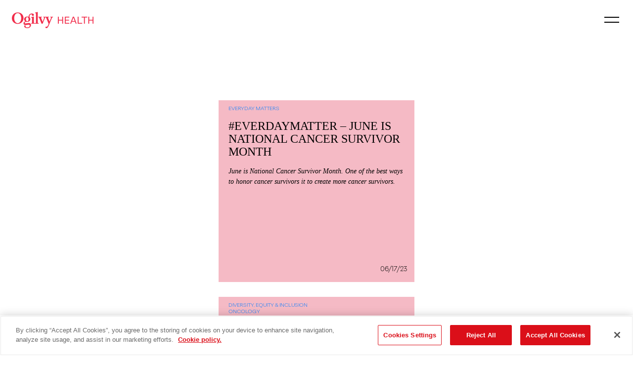

--- FILE ---
content_type: text/html; charset=UTF-8
request_url: https://blog.ogilvyhealth.com/tag/cancer-care/
body_size: 8007
content:
<!doctype html>
<html lang="en-US">

<head>
  <meta charset="UTF-8">
  <meta name="viewport" content="width=device-width, initial-scale=1.0, maximum-scale=1.0, user-scalable=0" />
  <link rel="profile" href="https://gmpg.org/xfn/11">
  <link rel="icon" href="/favicon.ico" type="image/x-icon" />

  <!--
    OGLV NAV!!!
  -->
    <link rel="stylesheet" href="https://blog.ogilvyhealth.com/wp-content/themes/ogilvy_health/oglv/oglv-nav.css?ver=1682459882" type="text/css" media="all">

  <link rel="stylesheet" id="dashicons-css" href="https://blog.ogilvyhealth.com/wp-includes/css/dashicons.min.css?ver=4.9.6" type="text/css" media="all" />
  <link rel="wlwmanifest" type="application/wlwmanifest+xml" href="https://blog.ogilvyhealth.com/wp-includes/wlwmanifest.xml" />
  <link rel="stylesheet" href="https://stackpath.bootstrapcdn.com/bootstrap/4.2.1/css/bootstrap.min.css" integrity="sha384-GJzZqFGwb1QTTN6wy59ffF1BuGJpLSa9DkKMp0DgiMDm4iYMj70gZWKYbI706tWS" crossorigin="anonymous">
  <!-- animate.css -->
  <link rel="stylesheet" href="https://cdnjs.cloudflare.com/ajax/libs/animate.css/3.7.2/animate.min.css">
  <!-- fontawesome -->
  <link rel="stylesheet" href="https://use.fontawesome.com/releases/v5.6.3/css/all.css" integrity="sha384-UHRtZLI+pbxtHCWp1t77Bi1L4ZtiqrqD80Kn4Z8NTSRyMA2Fd33n5dQ8lWUE00s/" crossorigin="anonymous">
  <!-- Theme styles -->
  <link rel="stylesheet" id="divi-style-css" href="https://blog.ogilvyhealth.com/wp-content/themes/ogilvy_health/style.css?ver=3.3.1" type="text/css" media="all" />

  <!-- Google Tag Manager -->
    <script>(function(w,d,s,l,i){w[l]=w[l]||[];w[l].push({'gtm.start':
    new Date().getTime(),event:'gtm.js'});var f=d.getElementsByTagName(s)[0],
    j=d.createElement(s),dl=l!='dataLayer'?'&l='+l:'';j.async=true;j.src=
    'https://www.googletagmanager.com/gtm.js?id='+i+dl;f.parentNode.insertBefore(j,f);
    })(window,document,'script','dataLayer','GTM-WGQ8D2B');</script>
  <!-- End Google Tag Manager -->

  <title>cancer care &#8211; Ogilvy Health</title>
	<script type="text/javascript">function theChampLoadEvent(e){var t=window.onload;if(typeof window.onload!="function"){window.onload=e}else{window.onload=function(){t();e()}}}</script>
		<script type="text/javascript">var theChampDefaultLang = 'en_US', theChampCloseIconPath = 'https://blog.ogilvyhealth.com/wp-content/plugins/super-socializer/images/close.png';</script>
		<script>var theChampSiteUrl = 'https://blog.ogilvyhealth.com', theChampVerified = 0, theChampEmailPopup = 0, heateorSsMoreSharePopupSearchText = 'Search';</script>
			<script> var theChampFBKey = '', theChampFBLang = 'en_US', theChampFbLikeMycred = 0, theChampSsga = 0, theChampCommentNotification = 0, theChampHeateorFcmRecentComments = 0, theChampFbIosLogin = 0; </script>
						<script type="text/javascript">var theChampFBCommentUrl = 'https://blog.ogilvyhealth.com/everdaymatter-june-is-national-cancer-survivor-month/'; var theChampFBCommentColor = ''; var theChampFBCommentNumPosts = ''; var theChampFBCommentWidth = '100%'; var theChampFBCommentOrderby = ''; var theChampCommentingTabs = "wordpress,facebook,disqus", theChampGpCommentsUrl = 'https://blog.ogilvyhealth.com/everdaymatter-june-is-national-cancer-survivor-month/', theChampDisqusShortname = '', theChampScEnabledTabs = 'wordpress,fb', theChampScLabel = 'Leave a reply', theChampScTabLabels = {"wordpress":"Default Comments (0)","fb":"Facebook Comments","disqus":"Disqus Comments"}, theChampGpCommentsWidth = 0, theChampCommentingId = 'respond'</script>
						<script> var theChampSharingAjaxUrl = 'https://blog.ogilvyhealth.com/wp-admin/admin-ajax.php', heateorSsFbMessengerAPI = 'https://www.facebook.com/dialog/send?app_id=595489497242932&display=popup&link=%encoded_post_url%&redirect_uri=%encoded_post_url%',heateorSsWhatsappShareAPI = 'web', heateorSsUrlCountFetched = [], heateorSsSharesText = 'Shares', heateorSsShareText = 'Share', theChampPluginIconPath = 'https://blog.ogilvyhealth.com/wp-content/plugins/super-socializer/images/logo.png', theChampSaveSharesLocally = 0, theChampHorizontalSharingCountEnable = 0, theChampVerticalSharingCountEnable = 0, theChampSharingOffset = -10, theChampCounterOffset = -10, theChampMobileStickySharingEnabled = 0, heateorSsCopyLinkMessage = "Link copied.";
		var heateorSsVerticalSharingShortUrl = "https://blog.ogilvyhealth.com/everdaymatter-june-is-national-cancer-survivor-month/";		</script>
			<style type="text/css">
						.the_champ_button_instagram span.the_champ_svg,a.the_champ_instagram span.the_champ_svg{background:radial-gradient(circle at 30% 107%,#fdf497 0,#fdf497 5%,#fd5949 45%,#d6249f 60%,#285aeb 90%)}
					.the_champ_horizontal_sharing .the_champ_svg,.heateor_ss_standard_follow_icons_container .the_champ_svg{
					color: #fff;
				border-width: 0px;
		border-style: solid;
		border-color: transparent;
	}
		.the_champ_horizontal_sharing .theChampTCBackground{
		color:#666;
	}
		.the_champ_horizontal_sharing span.the_champ_svg:hover,.heateor_ss_standard_follow_icons_container span.the_champ_svg:hover{
				border-color: transparent;
	}
		.the_champ_vertical_sharing span.the_champ_svg,.heateor_ss_floating_follow_icons_container span.the_champ_svg{
					color: #fff;
				border-width: 0px;
		border-style: solid;
		border-color: transparent;
	}
		.the_champ_vertical_sharing .theChampTCBackground{
		color:#666;
	}
		.the_champ_vertical_sharing span.the_champ_svg:hover,.heateor_ss_floating_follow_icons_container span.the_champ_svg:hover{
						border-color: transparent;
		}
	@media screen and (max-width:783px){.the_champ_vertical_sharing{display:none!important}}</style>
	<meta name='robots' content='max-image-preview:large' />
<!-- CookiePro Cookies Consent Notice start for ogilvyhealth.com -->
<script src="https://cookie-cdn.cookiepro.com/scripttemplates/otSDKStub.js"  type="text/javascript" charset="UTF-8" data-domain-script="67400d20-1489-4054-8752-8c9250c92a54" ></script>
<script type="text/javascript">
function OptanonWrapper() { }
</script>
<!-- CookiePro Cookies Consent Notice end for ogilvyhealth.com --><link rel="alternate" type="application/rss+xml" title="Ogilvy Health &raquo; Feed" href="https://blog.ogilvyhealth.com/feed/" />
<link rel="alternate" type="application/rss+xml" title="Ogilvy Health &raquo; Comments Feed" href="https://blog.ogilvyhealth.com/comments/feed/" />
<link rel="alternate" type="application/rss+xml" title="Ogilvy Health &raquo; cancer care Tag Feed" href="https://blog.ogilvyhealth.com/tag/cancer-care/feed/" />
<script type="text/javascript">
window._wpemojiSettings = {"baseUrl":"https:\/\/s.w.org\/images\/core\/emoji\/14.0.0\/72x72\/","ext":".png","svgUrl":"https:\/\/s.w.org\/images\/core\/emoji\/14.0.0\/svg\/","svgExt":".svg","source":{"concatemoji":"https:\/\/blog.ogilvyhealth.com\/wp-includes\/js\/wp-emoji-release.min.js?ver=6.1.1"}};
/*! This file is auto-generated */
!function(e,a,t){var n,r,o,i=a.createElement("canvas"),p=i.getContext&&i.getContext("2d");function s(e,t){var a=String.fromCharCode,e=(p.clearRect(0,0,i.width,i.height),p.fillText(a.apply(this,e),0,0),i.toDataURL());return p.clearRect(0,0,i.width,i.height),p.fillText(a.apply(this,t),0,0),e===i.toDataURL()}function c(e){var t=a.createElement("script");t.src=e,t.defer=t.type="text/javascript",a.getElementsByTagName("head")[0].appendChild(t)}for(o=Array("flag","emoji"),t.supports={everything:!0,everythingExceptFlag:!0},r=0;r<o.length;r++)t.supports[o[r]]=function(e){if(p&&p.fillText)switch(p.textBaseline="top",p.font="600 32px Arial",e){case"flag":return s([127987,65039,8205,9895,65039],[127987,65039,8203,9895,65039])?!1:!s([55356,56826,55356,56819],[55356,56826,8203,55356,56819])&&!s([55356,57332,56128,56423,56128,56418,56128,56421,56128,56430,56128,56423,56128,56447],[55356,57332,8203,56128,56423,8203,56128,56418,8203,56128,56421,8203,56128,56430,8203,56128,56423,8203,56128,56447]);case"emoji":return!s([129777,127995,8205,129778,127999],[129777,127995,8203,129778,127999])}return!1}(o[r]),t.supports.everything=t.supports.everything&&t.supports[o[r]],"flag"!==o[r]&&(t.supports.everythingExceptFlag=t.supports.everythingExceptFlag&&t.supports[o[r]]);t.supports.everythingExceptFlag=t.supports.everythingExceptFlag&&!t.supports.flag,t.DOMReady=!1,t.readyCallback=function(){t.DOMReady=!0},t.supports.everything||(n=function(){t.readyCallback()},a.addEventListener?(a.addEventListener("DOMContentLoaded",n,!1),e.addEventListener("load",n,!1)):(e.attachEvent("onload",n),a.attachEvent("onreadystatechange",function(){"complete"===a.readyState&&t.readyCallback()})),(e=t.source||{}).concatemoji?c(e.concatemoji):e.wpemoji&&e.twemoji&&(c(e.twemoji),c(e.wpemoji)))}(window,document,window._wpemojiSettings);
</script>
<style type="text/css">
img.wp-smiley,
img.emoji {
	display: inline !important;
	border: none !important;
	box-shadow: none !important;
	height: 1em !important;
	width: 1em !important;
	margin: 0 0.07em !important;
	vertical-align: -0.1em !important;
	background: none !important;
	padding: 0 !important;
}
</style>
	<link rel='stylesheet' id='wp-block-library-css' href='https://blog.ogilvyhealth.com/wp-includes/css/dist/block-library/style.min.css?ver=6.1.1' type='text/css' media='all' />
<link rel='stylesheet' id='classic-theme-styles-css' href='https://blog.ogilvyhealth.com/wp-includes/css/classic-themes.min.css?ver=1' type='text/css' media='all' />
<style id='global-styles-inline-css' type='text/css'>
body{--wp--preset--color--black: #000000;--wp--preset--color--cyan-bluish-gray: #abb8c3;--wp--preset--color--white: #ffffff;--wp--preset--color--pale-pink: #f78da7;--wp--preset--color--vivid-red: #cf2e2e;--wp--preset--color--luminous-vivid-orange: #ff6900;--wp--preset--color--luminous-vivid-amber: #fcb900;--wp--preset--color--light-green-cyan: #7bdcb5;--wp--preset--color--vivid-green-cyan: #00d084;--wp--preset--color--pale-cyan-blue: #8ed1fc;--wp--preset--color--vivid-cyan-blue: #0693e3;--wp--preset--color--vivid-purple: #9b51e0;--wp--preset--gradient--vivid-cyan-blue-to-vivid-purple: linear-gradient(135deg,rgba(6,147,227,1) 0%,rgb(155,81,224) 100%);--wp--preset--gradient--light-green-cyan-to-vivid-green-cyan: linear-gradient(135deg,rgb(122,220,180) 0%,rgb(0,208,130) 100%);--wp--preset--gradient--luminous-vivid-amber-to-luminous-vivid-orange: linear-gradient(135deg,rgba(252,185,0,1) 0%,rgba(255,105,0,1) 100%);--wp--preset--gradient--luminous-vivid-orange-to-vivid-red: linear-gradient(135deg,rgba(255,105,0,1) 0%,rgb(207,46,46) 100%);--wp--preset--gradient--very-light-gray-to-cyan-bluish-gray: linear-gradient(135deg,rgb(238,238,238) 0%,rgb(169,184,195) 100%);--wp--preset--gradient--cool-to-warm-spectrum: linear-gradient(135deg,rgb(74,234,220) 0%,rgb(151,120,209) 20%,rgb(207,42,186) 40%,rgb(238,44,130) 60%,rgb(251,105,98) 80%,rgb(254,248,76) 100%);--wp--preset--gradient--blush-light-purple: linear-gradient(135deg,rgb(255,206,236) 0%,rgb(152,150,240) 100%);--wp--preset--gradient--blush-bordeaux: linear-gradient(135deg,rgb(254,205,165) 0%,rgb(254,45,45) 50%,rgb(107,0,62) 100%);--wp--preset--gradient--luminous-dusk: linear-gradient(135deg,rgb(255,203,112) 0%,rgb(199,81,192) 50%,rgb(65,88,208) 100%);--wp--preset--gradient--pale-ocean: linear-gradient(135deg,rgb(255,245,203) 0%,rgb(182,227,212) 50%,rgb(51,167,181) 100%);--wp--preset--gradient--electric-grass: linear-gradient(135deg,rgb(202,248,128) 0%,rgb(113,206,126) 100%);--wp--preset--gradient--midnight: linear-gradient(135deg,rgb(2,3,129) 0%,rgb(40,116,252) 100%);--wp--preset--duotone--dark-grayscale: url('#wp-duotone-dark-grayscale');--wp--preset--duotone--grayscale: url('#wp-duotone-grayscale');--wp--preset--duotone--purple-yellow: url('#wp-duotone-purple-yellow');--wp--preset--duotone--blue-red: url('#wp-duotone-blue-red');--wp--preset--duotone--midnight: url('#wp-duotone-midnight');--wp--preset--duotone--magenta-yellow: url('#wp-duotone-magenta-yellow');--wp--preset--duotone--purple-green: url('#wp-duotone-purple-green');--wp--preset--duotone--blue-orange: url('#wp-duotone-blue-orange');--wp--preset--font-size--small: 13px;--wp--preset--font-size--medium: 20px;--wp--preset--font-size--large: 36px;--wp--preset--font-size--x-large: 42px;--wp--preset--spacing--20: 0.44rem;--wp--preset--spacing--30: 0.67rem;--wp--preset--spacing--40: 1rem;--wp--preset--spacing--50: 1.5rem;--wp--preset--spacing--60: 2.25rem;--wp--preset--spacing--70: 3.38rem;--wp--preset--spacing--80: 5.06rem;}:where(.is-layout-flex){gap: 0.5em;}body .is-layout-flow > .alignleft{float: left;margin-inline-start: 0;margin-inline-end: 2em;}body .is-layout-flow > .alignright{float: right;margin-inline-start: 2em;margin-inline-end: 0;}body .is-layout-flow > .aligncenter{margin-left: auto !important;margin-right: auto !important;}body .is-layout-constrained > .alignleft{float: left;margin-inline-start: 0;margin-inline-end: 2em;}body .is-layout-constrained > .alignright{float: right;margin-inline-start: 2em;margin-inline-end: 0;}body .is-layout-constrained > .aligncenter{margin-left: auto !important;margin-right: auto !important;}body .is-layout-constrained > :where(:not(.alignleft):not(.alignright):not(.alignfull)){max-width: var(--wp--style--global--content-size);margin-left: auto !important;margin-right: auto !important;}body .is-layout-constrained > .alignwide{max-width: var(--wp--style--global--wide-size);}body .is-layout-flex{display: flex;}body .is-layout-flex{flex-wrap: wrap;align-items: center;}body .is-layout-flex > *{margin: 0;}:where(.wp-block-columns.is-layout-flex){gap: 2em;}.has-black-color{color: var(--wp--preset--color--black) !important;}.has-cyan-bluish-gray-color{color: var(--wp--preset--color--cyan-bluish-gray) !important;}.has-white-color{color: var(--wp--preset--color--white) !important;}.has-pale-pink-color{color: var(--wp--preset--color--pale-pink) !important;}.has-vivid-red-color{color: var(--wp--preset--color--vivid-red) !important;}.has-luminous-vivid-orange-color{color: var(--wp--preset--color--luminous-vivid-orange) !important;}.has-luminous-vivid-amber-color{color: var(--wp--preset--color--luminous-vivid-amber) !important;}.has-light-green-cyan-color{color: var(--wp--preset--color--light-green-cyan) !important;}.has-vivid-green-cyan-color{color: var(--wp--preset--color--vivid-green-cyan) !important;}.has-pale-cyan-blue-color{color: var(--wp--preset--color--pale-cyan-blue) !important;}.has-vivid-cyan-blue-color{color: var(--wp--preset--color--vivid-cyan-blue) !important;}.has-vivid-purple-color{color: var(--wp--preset--color--vivid-purple) !important;}.has-black-background-color{background-color: var(--wp--preset--color--black) !important;}.has-cyan-bluish-gray-background-color{background-color: var(--wp--preset--color--cyan-bluish-gray) !important;}.has-white-background-color{background-color: var(--wp--preset--color--white) !important;}.has-pale-pink-background-color{background-color: var(--wp--preset--color--pale-pink) !important;}.has-vivid-red-background-color{background-color: var(--wp--preset--color--vivid-red) !important;}.has-luminous-vivid-orange-background-color{background-color: var(--wp--preset--color--luminous-vivid-orange) !important;}.has-luminous-vivid-amber-background-color{background-color: var(--wp--preset--color--luminous-vivid-amber) !important;}.has-light-green-cyan-background-color{background-color: var(--wp--preset--color--light-green-cyan) !important;}.has-vivid-green-cyan-background-color{background-color: var(--wp--preset--color--vivid-green-cyan) !important;}.has-pale-cyan-blue-background-color{background-color: var(--wp--preset--color--pale-cyan-blue) !important;}.has-vivid-cyan-blue-background-color{background-color: var(--wp--preset--color--vivid-cyan-blue) !important;}.has-vivid-purple-background-color{background-color: var(--wp--preset--color--vivid-purple) !important;}.has-black-border-color{border-color: var(--wp--preset--color--black) !important;}.has-cyan-bluish-gray-border-color{border-color: var(--wp--preset--color--cyan-bluish-gray) !important;}.has-white-border-color{border-color: var(--wp--preset--color--white) !important;}.has-pale-pink-border-color{border-color: var(--wp--preset--color--pale-pink) !important;}.has-vivid-red-border-color{border-color: var(--wp--preset--color--vivid-red) !important;}.has-luminous-vivid-orange-border-color{border-color: var(--wp--preset--color--luminous-vivid-orange) !important;}.has-luminous-vivid-amber-border-color{border-color: var(--wp--preset--color--luminous-vivid-amber) !important;}.has-light-green-cyan-border-color{border-color: var(--wp--preset--color--light-green-cyan) !important;}.has-vivid-green-cyan-border-color{border-color: var(--wp--preset--color--vivid-green-cyan) !important;}.has-pale-cyan-blue-border-color{border-color: var(--wp--preset--color--pale-cyan-blue) !important;}.has-vivid-cyan-blue-border-color{border-color: var(--wp--preset--color--vivid-cyan-blue) !important;}.has-vivid-purple-border-color{border-color: var(--wp--preset--color--vivid-purple) !important;}.has-vivid-cyan-blue-to-vivid-purple-gradient-background{background: var(--wp--preset--gradient--vivid-cyan-blue-to-vivid-purple) !important;}.has-light-green-cyan-to-vivid-green-cyan-gradient-background{background: var(--wp--preset--gradient--light-green-cyan-to-vivid-green-cyan) !important;}.has-luminous-vivid-amber-to-luminous-vivid-orange-gradient-background{background: var(--wp--preset--gradient--luminous-vivid-amber-to-luminous-vivid-orange) !important;}.has-luminous-vivid-orange-to-vivid-red-gradient-background{background: var(--wp--preset--gradient--luminous-vivid-orange-to-vivid-red) !important;}.has-very-light-gray-to-cyan-bluish-gray-gradient-background{background: var(--wp--preset--gradient--very-light-gray-to-cyan-bluish-gray) !important;}.has-cool-to-warm-spectrum-gradient-background{background: var(--wp--preset--gradient--cool-to-warm-spectrum) !important;}.has-blush-light-purple-gradient-background{background: var(--wp--preset--gradient--blush-light-purple) !important;}.has-blush-bordeaux-gradient-background{background: var(--wp--preset--gradient--blush-bordeaux) !important;}.has-luminous-dusk-gradient-background{background: var(--wp--preset--gradient--luminous-dusk) !important;}.has-pale-ocean-gradient-background{background: var(--wp--preset--gradient--pale-ocean) !important;}.has-electric-grass-gradient-background{background: var(--wp--preset--gradient--electric-grass) !important;}.has-midnight-gradient-background{background: var(--wp--preset--gradient--midnight) !important;}.has-small-font-size{font-size: var(--wp--preset--font-size--small) !important;}.has-medium-font-size{font-size: var(--wp--preset--font-size--medium) !important;}.has-large-font-size{font-size: var(--wp--preset--font-size--large) !important;}.has-x-large-font-size{font-size: var(--wp--preset--font-size--x-large) !important;}
.wp-block-navigation a:where(:not(.wp-element-button)){color: inherit;}
:where(.wp-block-columns.is-layout-flex){gap: 2em;}
.wp-block-pullquote{font-size: 1.5em;line-height: 1.6;}
</style>
<link rel='stylesheet' id='ogilvy_health-style-css' href='https://blog.ogilvyhealth.com/wp-content/themes/ogilvy_health/style.css?ver=6.1.1' type='text/css' media='all' />
<link rel='stylesheet' id='the_champ_frontend_css-css' href='https://blog.ogilvyhealth.com/wp-content/plugins/super-socializer/css/front.css?ver=7.13.43' type='text/css' media='all' />
<script type='text/javascript' src='https://blog.ogilvyhealth.com/wp-includes/js/jquery/jquery.min.js?ver=3.6.1' id='jquery-core-js'></script>
<script type='text/javascript' src='https://blog.ogilvyhealth.com/wp-includes/js/jquery/jquery-migrate.min.js?ver=3.3.2' id='jquery-migrate-js'></script>
<link rel="https://api.w.org/" href="https://blog.ogilvyhealth.com/wp-json/" /><link rel="alternate" type="application/json" href="https://blog.ogilvyhealth.com/wp-json/wp/v2/tags/49" /><link rel="EditURI" type="application/rsd+xml" title="RSD" href="https://blog.ogilvyhealth.com/xmlrpc.php?rsd" />
<link rel="wlwmanifest" type="application/wlwmanifest+xml" href="https://blog.ogilvyhealth.com/wp-includes/wlwmanifest.xml" />
<meta name="generator" content="WordPress 6.1.1" />
</head>

<body class="archive tag tag-cancer-care tag-49 hfeed no-sidebar">

  <!-- Google Tag Manager (noscript) -->
  <noscript><iframe src="https://www.googletagmanager.com/ns.html?id=GTM-WGQ8D2B" height="0" width="0" style="display:none;visibility:hidden"></iframe></noscript>
  <!-- End Google Tag Manager (noscript) -->

  <div id="page" class="site">

    <a class="skip-link screen-reader-text" href="#content">Skip to content</a>

    <div id="page-container">

        <div id="content" class="site-content">


	<div id="primary" class="content-area">
		<main id="main" class="site-main">

		
			<header class="page-header">
				<h1 class="page-title">Tag: <span>cancer care</span></h1>			</header><!-- .page-header -->

			
<article id="post-2891" class="col-sm-12 col-lg-4 blog-entry .brand-txt-sans ">

		<header class="entry-header">
			<div class="blog-card">

				<div class="blog-card-category">
					<h3 class="blog-category brand-txt-sans-light"><ul class="post-categories">
	<li><a href="https://blog.ogilvyhealth.com/category/everyday-matters/" rel="category tag">Everyday Matters</a></li></ul></h3>
				</div><!-- .blog-card-category -->

				<div class="blog-card-header">
					<h3 class="brand-txt-serif">
						<a class="blog-link" href="https://blog.ogilvyhealth.com/everdaymatter-june-is-national-cancer-survivor-month/">#EVERDAYMATTER &#8211; JUNE IS NATIONAL CANCER SURVIVOR MONTH</a>
					</h3>
				</div><!-- .blog-card-header -->

				<a class="blog-link" href="https://blog.ogilvyhealth.com/everdaymatter-june-is-national-cancer-survivor-month/">
					<div class="blog-preview brand-txt-serif-light">
						<p><em><p>June is National Cancer Survivor Month. One of the best ways to honor cancer survivors it to create more cancer survivors.</p>
</em></p>
					</div><!-- .blog-preview -->
				</a>

				<a class="blog-link" href="https://blog.ogilvyhealth.com/everdaymatter-june-is-national-cancer-survivor-month/">
					<p class="blog-date brand-txt-sans-light">06/17/23</p>
				</a>

			</div><!-- .blog-card -->
		</header><!-- .entry-header -->
</article><!-- #post-2891 -->

<article id="post-1541" class="col-sm-12 col-lg-4 blog-entry .brand-txt-sans ">

		<header class="entry-header">
			<div class="blog-card">

				<div class="blog-card-category">
					<h3 class="blog-category brand-txt-sans-light"><ul class="post-categories">
	<li><a href="https://blog.ogilvyhealth.com/category/diversity-equity-inclusion/" rel="category tag">Diversity, Equity &amp; Inclusion</a></li>
	<li><a href="https://blog.ogilvyhealth.com/category/oncology/" rel="category tag">Oncology</a></li></ul></h3>
				</div><!-- .blog-card-category -->

				<div class="blog-card-header">
					<h3 class="brand-txt-serif">
						<a class="blog-link" href="https://blog.ogilvyhealth.com/asco-2021-looking-toward-balancing-equity-and-selectivity-in-cancer-care/">ASCO 2021: Looking Toward Balancing Equity and Selectivity in Cancer Care</a>
					</h3>
				</div><!-- .blog-card-header -->

				<a class="blog-link" href="https://blog.ogilvyhealth.com/asco-2021-looking-toward-balancing-equity-and-selectivity-in-cancer-care/">
					<div class="blog-preview brand-txt-serif-light">
						<p><em><p>Having attended ASCO&#8217;s 2021 Annual Meeting, Lisa Green reflects on the ideas of “right-sizing” therapy and artificial intelligence to help with clinical trial selection for oncology patients.</p>
</em></p>
					</div><!-- .blog-preview -->
				</a>

				<a class="blog-link" href="https://blog.ogilvyhealth.com/asco-2021-looking-toward-balancing-equity-and-selectivity-in-cancer-care/">
					<p class="blog-date brand-txt-sans-light">06/24/21</p>
				</a>

			</div><!-- .blog-card -->
		</header><!-- .entry-header -->
</article><!-- #post-1541 -->

<article id="post-1493" class="col-sm-12 col-lg-4 blog-entry .brand-txt-sans ">

		<header class="entry-header">
			<div class="blog-card">

				<div class="blog-card-category">
					<h3 class="blog-category brand-txt-sans-light"><ul class="post-categories">
	<li><a href="https://blog.ogilvyhealth.com/category/diversity-equity-inclusion/" rel="category tag">Diversity, Equity &amp; Inclusion</a></li>
	<li><a href="https://blog.ogilvyhealth.com/category/oncology/" rel="category tag">Oncology</a></li></ul></h3>
				</div><!-- .blog-card-category -->

				<div class="blog-card-header">
					<h3 class="brand-txt-serif">
						<a class="blog-link" href="https://blog.ogilvyhealth.com/asco-equity-every-patient-every-day-everywhere/">ASCO: Equity. Every Patient. Every Day. Everywhere.</a>
					</h3>
				</div><!-- .blog-card-header -->

				<a class="blog-link" href="https://blog.ogilvyhealth.com/asco-equity-every-patient-every-day-everywhere/">
					<div class="blog-preview brand-txt-serif-light">
						<p><em><p>Having recently attended the annual American Society of Clinical Oncology (ASCO) meeting, Cara Levinson shares her takeaways from this year’s virtual event which focused heavily on equity and reducing healthcare disparities. </p>
</em></p>
					</div><!-- .blog-preview -->
				</a>

				<a class="blog-link" href="https://blog.ogilvyhealth.com/asco-equity-every-patient-every-day-everywhere/">
					<p class="blog-date brand-txt-sans-light">06/16/21</p>
				</a>

			</div><!-- .blog-card -->
		</header><!-- .entry-header -->
</article><!-- #post-1493 -->

		</main><!-- #main -->
	</div><!-- #primary -->


</div><!-- #content -->

</div> <!-- #page-container -->

<script src="https://code.jquery.com/jquery-3.3.1.slim.min.js" integrity="sha384-q8i/X+965DzO0rT7abK41JStQIAqVgRVzpbzo5smXKp4YfRvH+8abtTE1Pi6jizo" crossorigin="anonymous"></script>

<!--
  OGLV NAV!!!
-->
<script src="https://blog.ogilvyhealth.com/wp-content/themes/ogilvy_health/oglv/oglv-nav.js?ver=1670971504"></script>


<script src="https://cdnjs.cloudflare.com/ajax/libs/popper.js/1.14.6/umd/popper.min.js" integrity="sha384-wHAiFfRlMFy6i5SRaxvfOCifBUQy1xHdJ/yoi7FRNXMRBu5WHdZYu1hA6ZOblgut" crossorigin="anonymous"></script>
<script src="https://stackpath.bootstrapcdn.com/bootstrap/4.2.1/js/bootstrap.min.js" integrity="sha384-B0UglyR+jN6CkvvICOB2joaf5I4l3gm9GU6Hc1og6Ls7i6U/mkkaduKaBhlAXv9k" crossorigin="anonymous"></script>
<!-- custom js -->
<script src="https://blog.ogilvyhealth.com/wp-content/themes/ogilvy_health/js/index.js"></script>

</div><!-- #page -->

	<div id="fb-root"></div>
	<script type='text/javascript' src='https://blog.ogilvyhealth.com/wp-content/themes/ogilvy_health/js/navigation.js?ver=20151215' id='ogilvy_health-navigation-js'></script>
<script type='text/javascript' src='https://blog.ogilvyhealth.com/wp-content/themes/ogilvy_health/js/skip-link-focus-fix.js?ver=20151215' id='ogilvy_health-skip-link-focus-fix-js'></script>
<script type='text/javascript' src='https://blog.ogilvyhealth.com/wp-content/plugins/super-socializer/js/front/social_login/general.js?ver=7.13.43' id='the_champ_ss_general_scripts-js'></script>
<script type='text/javascript' src='https://blog.ogilvyhealth.com/wp-content/plugins/super-socializer/js/front/facebook/sdk.js?ver=7.13.43' id='the_champ_fb_sdk-js'></script>
<script type='text/javascript' src='https://blog.ogilvyhealth.com/wp-content/plugins/super-socializer/js/front/facebook/commenting.js?ver=7.13.43' id='the_champ_fb_commenting-js'></script>
<script type='text/javascript' src='https://blog.ogilvyhealth.com/wp-content/plugins/super-socializer/js/front/sharing/sharing.js?ver=7.13.43' id='the_champ_share_counts-js'></script>

<!-- demandbase begin -->
  <script>
  (function(d,b,a,s,e){ var t = b.createElement(a),
    fs = b.getElementsByTagName(a)[0]; t.async=1; t.id=e; t.src=s;
    fs.parentNode.insertBefore(t, fs); })
  (window,document,'script','https://tag.demandbase.com/4fda143c5188e433.min.js','demandbase_js_lib');
  </script>
<!-- demandbase end -->

<script type="text/javascript" src="https://secure.mean8sigh.com/js/214922.js" ></script>
<noscript><img alt="" src="https://secure.mean8sigh.com/214922.png" style="display:none;" /></noscript>


<!-- OGLV FOOTER begin -->
<footer id="oglv-footer"><div>
  <div class="oglv-footer-pocket">
    <p><strong>Follow</strong><br>
    &nbsp;<br>
    <a href="https://www.facebook.com/ogilvy/" target="_blank">Facebook</a><br>
    <a href="https://www.linkedin.com/company/163162" target="_blank">Linkedin</a><br>
    <a href="https://www.instagram.com/ogilvyhealth/" target="_blank">Instagram</a><br>
    <a href="https://twitter.com/ogilvyhealth" target="_blank">Twitter</a></p>
  </div>
  <div class="oglv-footer-pocket oglv-footer-pocket-left">
    <p><strong>New York</strong><br>
    &nbsp;<br>
    3 World Trade Center<br>
    175 Greenwich Street<br>
    New York, NY 10007</p>

    <p><strong>Parsippany</strong><br>
    &nbsp;<br>
    400 Interpace Pkwy<br>
    Parsippany, NJ 07054</p>
  </div>
  <p id="oglv-footer-copy">&copy;Ogilvy Health, 2024 <a href="https://www.ogilvyhealth.com/privacy-policy">Privacy Notice</a></p>
  <br>
</div></footer>
<div id="oglv-shield"></div>
<header id="oglv-header"><a href="https://www.ogilvyhealth.com" class="oglv-header-top">TOP</a></header>
<nav id="oglv-nav">
  <ul>
    <li><a href="https://www.ogilvyhealth.com/#recent-work">Recent work</a></li>
    <li><a href="https://www.ogilvyhealth.com/#what-we-do">What we do</a></li>
    <li><a href="https://www.ogilvyhealth.com/#who-we-partner-with">Who we partner with</a></li>
    <li><a href="https://www.ogilvyhealth.com/#whats-happening">What&rsquo;s happening</a></li>
    <li class="oglv-nav-sub"><a href="https://www.ogilvyhealth.com/sxsw2024/">&rarr; SXSW 2024</a></li>
    <li class="oglv-nav-sub"><a href="https://www.ogilvyhealth.com/sxsw2023/">&rarr; SXSW 2023</a></li>
    <li><a href="https://www.ogilvyhealth.com/#what-were-talking-about">What we&rsquo;re talking about</a></li>
    <li><a href="https://www.ogilvyhealth.com/#work-with-us">Work with us</a></li>
  </ul>
  <a href="https://www.ogilvyhealth.com" class="oglv-header-top">OgilvyHealth</a>
</nav>
<div id="oglv-menu"><div></div><div></div></div>
<div id="oglv-menubtn"></div>
<!-- OGLV FOOTER end -->




<!-- Linkedin Pixel -->
<script type="text/javascript">_linkedin_partner_id = "4542628";window._linkedin_data_partner_ids = window._linkedin_data_partner_ids || [];window._linkedin_data_partner_ids.push(_linkedin_partner_id);</script><script type="text/javascript">(function(l) {if (!l){window.lintrk = function(a,b){window.lintrk.q.push([a,b])};window.lintrk.q=[]}var s = document.getElementsByTagName("script")[0];var b = document.createElement("script");b.type = "text/javascript";b.async = true;b.src = "https://snap.licdn.com/li.lms-analytics/insight.min.js";s.parentNode.insertBefore(b, s);})(window.lintrk);</script><noscript><img height="1" width="1" style="display:none;" alt="" src="https://px.ads.linkedin.com/collect/?pid=4542628&fmt=gif" /></noscript>
<!-- End Linkedin Pixel -->
</body>


--- FILE ---
content_type: text/html; charset=UTF-8
request_url: https://s.company-target.com/s/sync?exc=lr
body_size: 435
content:
<html>
	<head>
		<title>Pixels</title>
	</head>
	<body>
	
<img src="https://dsum-sec.casalemedia.com/rum?cm_dsp_id=18&amp;expiry=1784555812&amp;external_user_id=29e42756-14f4-4fd7-98cb-7409ea8c3d73" alt="" width="0" height="0" style="display:none", aria-hidden="true">
<img src="https://partners.tremorhub.com/sync?UIDM=29e42756-14f4-4fd7-98cb-7409ea8c3d73" alt="" width="0" height="0" style="display:none", aria-hidden="true">
<img src="https://pixel.rubiconproject.com/tap.php?nid=5578&amp;put=29e42756-14f4-4fd7-98cb-7409ea8c3d73&amp;v=1181926" alt="" width="0" height="0" style="display:none", aria-hidden="true">
	</body>
</html>

--- FILE ---
content_type: text/css
request_url: https://blog.ogilvyhealth.com/wp-content/themes/ogilvy_health/oglv/oglv-nav.css?ver=1682459882
body_size: 1541
content:
.post-template-default,
#page-container{
  padding-top: 100px;
}
.post-template-default .single-post{
  min-height: auto !important;
}
.post-template-default #page-container{
  padding-bottom: 80px;
}

#oglv-header,
#oglv-nav,
#oglv-footer{
  line-height: normal;
  font-family: 'OgilvySans', Arial, Helvetica, sans-serif;
}

#oglv-header > div,
#oglv-footer > div,
#header > div{
  display: block;
  position: relative;
  float: none;
  width: 100%;
  max-width: 1920px;
  margin: 0px auto;
  box-sizing: border-box;
  padding: 0px 120px 0px 110px;
  clear: both;
}

@media (max-width: 768px){
  #oglv-header > div,
  #oglv-footer > div{
    padding: 90px 34px 70px;
  }
}

#oglv-header,
#oglv-nav{
  background: url(images/ogilvy-health@2x.png) 46px 46px/165px 33px no-repeat;
}

#oglv-header{
  background-color: #fff;
  display: block;
  position: fixed;
  float: none;
  top: 0px;
  left: 0px;
  width: 100%;
  height: 100px;
  transition: all 300ms cubic-bezier(0.645, 0.045, 0.355, 1);
}
.oglv-header-top{
  display: block;
  position: absolute;
  float: none;
  top: 0px;
  left: 0px;
  width: 300px;
  height: 100px;
  text-indent: -150px;
}
#oglv-header > div{
  height: 100%;
}
.header-above #home{
  z-index: 100;
}
.header-hide #oglv-header{
  opacity: 0;
}

@media (max-width: 1440px){
  #oglv-header,
  #oglv-nav{
    background-position: 24px 24px;
  }
  #oglv-header,
  .oglv-header-top{
    height: 80px;
  }
}

#oglv-menu,
#oglv-menu div,
#oglv-menu div:after,
#oglv-menubtn,
#oglv-menubtn:after{
  display: block;
  position: absolute;
  float: none;
}

#oglv-menu,
#oglv-menubtn{
  position: fixed;
  width: 30px;
  height: 30px;
  top: 40px;
  right: 28px;
  margin: -15px 0px 0px;

  box-sizing: border-box;
  cursor: pointer;
}
#oglv-menu{
  overflow: hidden;
}

#oglv-menu div,
#oglv-menu div:after{
  background: black;
}

@media (min-width: 769px){
  .menu-dark #oglv-header{
    background-color: transparent;
    background-image: url(images/ogilvy-health-white@2x.png)
  }
  .show-menu.menu-dark #oglv-menu div,
  .show-menu.menu-dark #oglv-menu div:after{
    background: black;
  }
  .menu-dark #oglv-menu div,
  .menu-dark #oglv-menu div::after{
    background: #fff;
  }
}
#oglv-menu div{
  width: 130%;
  height: 2px;
  left: 0px;
  transition: all 300ms cubic-bezier(0.645, 0.045, 0.355, 1);
}
#oglv-menu div:first-child{
  top: 0px;
  transform: translate(0px, 9px);
}
#oglv-menu div:last-child{
  bottom: 0px;
  transform: translate(0px, -9px);
}
#oglv-menu div:after{
  content: '';
  width: 150%;
  height: 110%;
  left: 100%;
}
#oglv-menu div:first-child:after{
  transform: rotate(45deg);
  transform-origin: top left;
}
#oglv-menu div:last-child:after{
  transform: rotate(-45deg);
  transform-origin: bottom left;
}
.show-menu #oglv-menu div:first-child{
  transform: translate(-100%, -100%);
}
.show-menu #oglv-menu div:last-child{
  transform: translate(-100%, 100%);
}
#oglv-menubtn:after{
  content: '';
  top: -15px;
  right: -15px;
  bottom: -15px;
  left: -15px;
}
#oglv-menu,
#oglv-menubtn,
#oglv-shield,
#oglv-nav{
  z-index: 99999;
}

#oglv-nav{
  background-color: #fff;
  display: block;
  position: fixed;
  float: none;
  top: 0px;
  left: 0px;
  width: 100%;
  height: 100vh;

  box-sizing: border-box;
  padding: 150px 40px 0px 46px;

  transition: clip-path 800ms cubic-bezier(0.645, 0.045, 0.355, 1);
  pointer-events: none;
  clip-path: circle(0px at 1373px 55px);
}
#oglv-shield{
  background: rgba(0,0,0,.3);
  display: block;
  position: fixed;
  float: none;
  top: 0px;
  right: 0px;
  bottom: 0px;
  left: 0px;
  pointer-events: none;
  transition: all 800ms cubic-bezier(0.645, 0.045, 0.355, 1);
  opacity: 0;
}
.show-menu #oglv,
.show-menu #oglv-shield{
  opacity: 1;
}

#oglv-nav ul,
#oglv-nav ul li,
#oglv-nav ul li a{
  display: block;
  position: relative;
  float: left;
  clear: both;
  margin: 0px;
  padding: 0px;
}
#oglv-nav ul{
  /*background: rgba(255, 255, 255, 0);*/
  list-style: none;
  transition: all 1000ms cubic-bezier(0.645, 0.045, 0.355, 1);

  font-size: 70px;
}
.show-menu #oglv-nav{
  pointer-events: auto;
}
#oglv-nav ul li{
  margin: 0px 0px 30px;
}
#oglv-nav ul a{
  text-decoration: none;
  color: inherit;
  transition: color 150ms cubic-bezier(0.645, 0.045, 0.355, 1);
}
#oglv-nav ul a:hover{
  color: #ee304e;
}
#oglv-nav ul .oglv-nav-sub{
  padding: 0px 0px 0px 40px;
  font-size: 50px;
  margin-top: -20px;
}

@media (max-width: 1440px){
  #oglv-nav ul{
    font-size: 50px;
  }
  #oglv-nav ul .oglv-nav-sub{
    font-size: 40px;
  }
}


@media (max-width: 700px){
  #oglv-nav{
    padding: 104px 34px 0px 34px;
  }
  #oglv-nav ul li{
    margin: 0px 0px 14px;
  }
  #oglv-nav ul{
    font-size: 25px;
  }
  #oglv-nav ul .oglv-nav-sub{
    font-size: 20px;
    margin-top: -10px;
  }
}


#oglv-footer{
  background: #F58E8F;
  display: block;
  position: relative;
  float: left;
  width: 100%;
  text-align: left;
  color: #000;
  line-height: normal;
  font-size: 16px;
  padding: 0px;
}
#oglv-footer br{
  clear: both;
}
#oglv-footer a{
  color: inherit;
  text-decoration: underline;
}
#oglv-footer > div{
  padding-top: 44px;
  padding-bottom: 44px;
}
#oglv-footer-copy,
#oglv-footer-copy a{
  display: block;
  position: relative;
  float: left;
}
#oglv-footer-copy{
  width: 100%;
  font-size: 14px;
  clear: both;
}
#oglv-footer-copy a{
  float: right;
}
#oglv-footer p{
  margin: 0px;
  padding: 0px;
}
#oglv-footer .oglv-footer-pocket p{
  padding: 0px 0px 60px;
  font-size: 20px;
}
#oglv-footer .oglv-footer-pocket strong{
  font-size: 22px;
}
@media (max-width: 768px){
  #oglv-footer .oglv-footer-pocket p{
    font-size: 16px;
    padding: 0px 0px 38px;
  }
  #oglv-footer .oglv-footer-pocket strong{
    font-size: 18px;
  }
}
@media (min-width: 800px){
  #oglv-footer .oglv-footer-pocket,
  #oglv-footer .oglv-footer-pocket p{
    display: block;
    position: relative;
    float: right;
  }
  #oglv-footer .oglv-footer-pocket{
    width: 33.3%;
    max-width: 260px;
  }
  #oglv-footer .oglv-footer-pocket.oglv-footer-pocket-left,
  #oglv-footer .oglv-footer-pocket.oglv-footer-pocket-left p{
    float: left;
  }
  #oglv-footer .oglv-footer-pocket.oglv-footer-pocket-left p{
    width: 100%;
  }
  #oglv-footer-copy{
    width: 100%;
    max-width: 400px;
  }
}


--- FILE ---
content_type: text/css
request_url: https://blog.ogilvyhealth.com/wp-content/themes/ogilvy_health/style.css?ver=6.1.1
body_size: 4519
content:
/*!
Theme Name: Ogilvy Health
Theme URI: http://underscores.me/
Author: Chase Reidinger
Author URI: http://ochww.com
Description: Description
Version: 1.0.0
License: GNU General Public License v2 or later
License URI: LICENSE
Text Domain: ogilvy_health
Tags: custom-background, custom-logo, custom-menu, featured-images, threaded-comments, translation-ready

This theme, like WordPress, is licensed under the GPL.
Use it to make something cool, have fun, and share what you've learned with others.

Ogilvy Health is based on Underscores https://underscores.me/, (C) 2012-2017 Automattic, Inc.
Underscores is distributed under the terms of the GNU GPL v2 or later.

Normalizing styles have been helped along thanks to the fine work of
Nicolas Gallagher and Jonathan Neal https://necolas.github.io/normalize.css/
*/
/*--------------------------------------------------------------
>>> TABLE OF CONTENTS:
----------------------------------------------------------------
# Normalize
# Typography
# Elements
# Forms
# Navigation
	## Links
	## Menus
# Accessibility
# Alignments
# Clearings
# Widgets
# Content
	## Posts and pages
	## Comments
# Infinite scroll
# Media
	## Captions
	## Galleries
--------------------------------------------------------------*/
/*--------------------------------------------------------------
# Normalize
--------------------------------------------------------------*/
/* normalize.css v8.0.0 | MIT License | github.com/necolas/normalize.css */
/* Document
	 ========================================================================== */
/* Sections
	 ========================================================================== */
/* Grouping content
	 ========================================================================== */
/* Text-level semantics
	 ========================================================================== */
/* Embedded content
	 ========================================================================== */
/* Forms
	 ========================================================================== */
/* Interactive
	 ========================================================================== */
/* Misc
	 ========================================================================== */
/*--------------------------------------------------------------
# Typography
--------------------------------------------------------------*/
h1 {
    position: relative;
    font-size: 2.7rem;
    font-weight: 100;
    text-transform: uppercase;
    line-height: 1.4em;
    color: #fff;
}

h2 {
    font-size: 2.5rem;
    font-weight: lighter;
    text-transform: uppercase;
}

h3 {
    font-size: calc(100% + 1.0888vw);
    font-weight: lighter;
    text-transform: uppercase;
    font-family: 'OgilvySans', Arial, Helvetica, sans-serif;
}

.entry-header h1 {
    color: #000;
}

.body-copy {
    font-size: 16px;
}

@media(min-width: 768px) {
    h1 {
        font-size: 2.8rem;
    }

    h2 {
        font-size: 2.6rem;
    }

    h3 {
        font-size: 1.5rem;
    }

    .body-copy {
        font-size: 21px;
    }
}

@media(min-width: 992px) {
    h1 {
        font-size: 3.3rem;
    }

    h2 {
        font-size: 3.5rem;
    }

    h3 {
        font-size: 2.188rem;
    }

    .body-copy {
        font-size: 28px;
    }
}

@font-face {
    font-family: "OgilvySans";
    src: url("./fonts/OgilvySansWeb-Regular.woff2") format("woff2");
}

@font-face {
    font-family: "OgilvySans-Light";
    src: url("./fonts/OgilvySansWeb-Light.woff2") format("woff2");
}

@font-face {
    font-family: "OgilvySans-Bold";
    src: url("./fonts/OgilvySansWeb-Bold-1.woff2") format("woff2");
}

@font-face {
    font-family: "OgilvySerif";
    src: url("./fonts/OgilvySerif-Regular.otf") format("otf");
}

@font-face {
    font-family: "OgilvySerif-Light";
    src: url("./fonts/OgilvySerif-Light.otf") format("otf");
}

.brand-txt-serif {
    font-family: 'OgilvySerif', Georgia, Cambria, "Times New Roman", Times, serif;
}

.brand-txt-serif-light {
    font-family: 'OgilvySerif-Light', Georgia, Cambria, "Times New Roman", Times, serif;
}

.brand-txt-sans {
    font-family: 'OgilvySans', Helvetica, Arial, Lucida, sans-serif;
}

.brand-txt-sans-bold {
    font-family: 'OgilvySans-Bold', Helvetica, Arial, Lucida, sans-serif;
}

.brand-txt-sans-light {
    font-family: 'OgilvySans-Light', Helvetica, Arial, Lucida, sans-serif;
    font-weight: 100;
}

.txt-white {
    color: #ffffff;
}

.txt-black {
    color: #000000;
}

.txt-red {
    color: #eb3f43;
}

.txt-yellow {
    color: #d6d972;
}

/*--------------------------------------------------------------
# Elements
--------------------------------------------------------------*/
#ogilvy-logo {
    width: 50%;
}

/*--------------------------------------------------------------
# Forms
--------------------------------------------------------------*/
/*--------------------------------------------------------------
# Navigation
--------------------------------------------------------------*/
nav {
    background-color: rgba(255, 255, 255, 0.8);
}

#navbar-brand-wrapper {
    color: #eb3f43;
    font-size: 2.4rem;
}

.navbar-nav {
    margin-left: auto;
}

/*remove the home & privacy btns from the top nav*/
ul.navbar-nav li:first-child, ul.navbar-nav li:last-child{
  display:none;
}

#header-nav-logo {
    display: block;
    position: relative;
    float: left;
    width: 45%;
}

#main-header {
    position: relative;
    z-index: 10000;
}

/*--------------------------------------------------------------
## Links
--------------------------------------------------------------*/
/*--------------------------------------------------------------
## Menus
--------------------------------------------------------------*/
/* Small menu. */
.menu-toggle,
.main-navigation.toggled ul {
    display: block;
}

@media screen and (min-width: 37.5em) {
    .menu-toggle {
        display: none;
    }

    .main-navigation ul {
        display: block;
    }
}

.site-main .comment-navigation, .site-main .posts-navigation, .site-main .post-navigation {
    margin: 0 0 1.5em;
    overflow: hidden;
}

.comment-navigation .nav-previous,
.posts-navigation .nav-previous,
.post-navigation .nav-previous {
    float: left;
    width: 50%;
}

.comment-navigation .nav-next,
.posts-navigation .nav-next,
.post-navigation .nav-next {
    float: right;
    text-align: right;
    width: 50%;
}

/*--------------------------------------------------------------
# Accessibility
--------------------------------------------------------------*/
/* Text meant only for screen readers. */
.screen-reader-text {
    border: 0;
    clip: rect(1px, 1px, 1px, 1px);
    clip-path: inset(50%);
    height: 1px;
    margin: -1px;
    overflow: hidden;
    padding: 0;
    position: absolute !important;
    width: 1px;
    word-wrap: normal !important;
    /* Many screen reader and browser combinations announce broken words as they would appear visually. */
}

.screen-reader-text:focus {
    background-color: #f1f1f1;
    border-radius: 3px;
    box-shadow: 0 0 2px 2px rgba(0, 0, 0, 0.6);
    clip: auto !important;
    clip-path: none;
    color: #21759b;
    display: block;
    font-size: 14px;
    font-size: 0.875rem;
    font-weight: bold;
    height: auto;
    left: 5px;
    line-height: normal;
    padding: 15px 23px 14px;
    text-decoration: none;
    top: 5px;
    width: auto;
    z-index: 100000;
    /* Above WP toolbar. */
}

/* Do not show the outline on the skip link target. */
#content[tabindex="-1"]:focus {
    outline: 0;
}

/*--------------------------------------------------------------
# Alignments
--------------------------------------------------------------*/
.center-center {
    margin: 0;
    position: absolute;
    top: 50%;
    left: 50%;
    transform: translate(-50%, -50%);
}

/*--------------------------------------------------------------
# Clearings
--------------------------------------------------------------*/
/*--------------------------------------------------------------
# Widgets
--------------------------------------------------------------*/
/*--------------------------------------------------------------
# Content
--------------------------------------------------------------*/
/*--------------------------------------------------------------
## Posts and pages
--------------------------------------------------------------*/
/*--------------------------------------------------------------
## Comments
--------------------------------------------------------------*/
/*--------------------------------------------------------------
# Infinite scroll
--------------------------------------------------------------*/
#scroll-btn {
    position: fixed;
    left: 50%;
    transform: translateX(-50%);
    bottom: 20px;
    z-index: 5000;
    height: 60px;
    width: 60px;
    border-radius: 50%;
    border: 2px solid #fff;
    margin: 0;
    padding: 0;
    color: #fff;
    font-size: 2.5rem;
}

#scroll-btn i {
    position: relative;
    left: 27%;
    top: 1%;
}

.disable-click {
    display: none;
    pointer-events: none;
}

/*--------------------------------------------------------------
# Media
--------------------------------------------------------------*/
/*--------------------------------------------------------------
## Captions
--------------------------------------------------------------*/
/*--------------------------------------------------------------
## Galleries
--------------------------------------------------------------*/
/*--------------------------------------------------------------
## Custom -
--------------------------------------------------------------*/
/* === NAME === */
#name {
  height: 100vh;
  overflow: hidden;
  background: no-repeat center url("/wp-content/uploads/2019/06/ogilvyhealth_stairs.jpg");
  background-size: cover;
  background-color: #24298f;
}

#name-wrapper {
  height: 100vh;
  background-color: rgba(255, 255, 255, 0.3);
}

#name-content {
  position: relative;
  text-align: center;
}

#name-logo-wrapper {
  width: 80%;
  margin: 0 auto;
}

/* === RED === */
#red {
    height: 100vh;
    padding: 0;
    background: #eb3f43;
}

#red-wrapper,
#red-content {
    height: inherit;
}

#red-content {
    padding: 0 5px;
    display: flex;
    text-align: center;
    flex-flow: column;
    justify-content: center;
    vertical-align: middle;
}

/* === WHITE === */
#white {
    height: 100vh;
}

#white-wrapper, #white-content {
    height: inherit;
}

#white-logo-wrapper {
    height: inherit;
    display: flex;
    justify-content: center;
}

#white-logo-wrapper p {
    align-self: center;
}

/* === BLUE === */
#blue {
    height: 100vh;
    padding: 0;
    background: no-repeat center url("/wp-content/uploads/2019/06/ogilvyhealth_lab.jpg");
    background-color: #24298f;
    background-size: cover;
    overflow: hidden;
}

#blue-wrapper,
#blue-content {
    height: inherit;
}

#blue-content {
    padding: 0 5px;
    display: flex;
    text-align: center;
    flex-flow: column;
    justify-content: center;
    vertical-align: middle;
}

/* === WHY === */
#why {
    height: 100vh;
    padding: 0;
    background: #eb3f43;
}

#why-wrapper,
#why-content {
    height: inherit;
}

#why-content {
    padding: 0 5px;
    display: flex;
    text-align: center;
    flex-flow: column;
    justify-content: center;
    vertical-align: middle;
}

/* === HOME PAGE CAREERS === */
#home-careers {
    height: 100vh;
    padding: 0;
    background: no-repeat center url("/wp-content/uploads/2019/07/ogilvy-nyc2.jpg");
    background-size: cover;
    background-color: #eb3f43;
    overflow: hidden;
    font-weight: lighter;
}

#home-careers a {
    color: #fff;
    text-decoration: underline;
}

#home-careers-wrapper,
#home-careers-content {
    height: inherit;
}

#home-careers-content {
    padding: 0 5px;
    display: flex;
    text-align: center;
    flex-flow: column;
    justify-content: center;
    vertical-align: middle;
}
/* === culture1 === */
#culture1 {
    /*height: 100vh;
    padding: 0;
    background: no-repeat center url("/wp-content/uploads/2021/02/culture-page-1.jpg");
    background-color: #24298f;
    background-size: cover;
    overflow: hidden;*/
    width:100%;
    height:0;
    padding-top:49%;
    background: no-repeat center url("/wp-content/uploads/2021/02/culture-page-1.jpg");
    background-size: 100%;
    margin-bottom: 0px;
}

#culture1-wrapper,
#culture1-content {
    height: inherit;
}
#culture1-wrapper{
  
}

#culture1-content {
    padding: 0 5px;
    display: flex;
    text-align: center;
    flex-flow: column;
    justify-content: center;
    vertical-align: middle;
}

/* === culture2 === */
#culture2 {
    width:100%;
    height:0;
    padding-top:49%;
    background: no-repeat center url("/wp-content/uploads/2021/02/culture-page-2.jpg");
    background-size: 100%;
    margin-bottom: -1px;
    position: relative;
}

#culture2-wrapper,
#culture2-content {
    height: inherit;
}
#culture2-wrapper{
  
}

#culture2-content {
    padding: 0 5px;
    display: flex;
    text-align: center;
    flex-flow: column;
    justify-content: center;
    vertical-align: middle;
}


/* === culture3 === */
#culture3 {
    width:100%;
    height:0;
    padding-top:49%;
    background: no-repeat center url("/wp-content/uploads/2021/02/culture-page-3.jpg");
    background-size: 100%;
    margin-bottom: -1px;
    position: relative;
}

#culture3-wrapper,
#culture3-content {
    height: inherit;
}
#culture3-wrapper{
  
}

#culture3-content {
    padding: 0 0px;
    display: flex;
    text-align: center;
    flex-flow: column;
    justify-content: center;
    vertical-align: middle;
}
.invisbtn{
  display: block;
  position: absolute;
  /*background-color: rgba(249,15,19,0.50);*/
}

#culture2btn-fb{
  width:9%;
  height:18%;
  top:7%;
  left:21%;
}
#culture2btn-ig{
  width:9%;
  height:18%;
  top:7%;
  right:21%;
}
#culture2btn-tw{
  width:9%;
  height:18%;
  top:57%;
  left:21%;
}
#culture2btn-li{
 width:9%;
  height:18%;
  top:57%;
  right:21%;
}

#culture3btn{
  width:24%;
  height:7%;
  top:59%;
  right:21%;
}


@media (max-width: 768px) {
  #culture1{
    width:100%;
    height:0;
    padding-top:177%;
    background: no-repeat center url("/wp-content/uploads/2021/02/culture-page-1-m.jpg");
    background-size: 100%;
    margin-bottom: -1px;
    }
  #culture2{
    width:100%;
    height:0;
    padding-top:177%;
    background: no-repeat center url("/wp-content/uploads/2021/02/culture-page-2-m.jpg");
    background-size: 100%;
    margin-bottom: -1px;
    }
  #culture3{
    width:100%;
    height:0;
    padding-top:177%;
    background: no-repeat center url("/wp-content/uploads/2021/02/culture-page-3-m.jpg");
    background-size: 100%;
    margin-bottom: -1px;
    }
  
  #culture2btn-fb{
    width:19%;
    height:11%;
    top:2%;
    left:40%;
  }
  #culture2btn-ig{
    width:19%;
    height:11%;
    top:27%;
    left:40%;
  }
  #culture2btn-tw{
    width:19%;
    height:11%;
    top:52%;
    left:40%;
}
#culture2btn-li{
    width:19%;
    height:11%;
    top:77%;
    left:40%;
}
  
  #culture3btn{
    width:45%;
    height:4%;
    top:63%;
    right:11%;
  }
}

/* === FOOTER === */
#page-footer {
    background-color: #666666;
    padding-top: 15px;
    padding-bottom: 15px;
}

#footer-widgets {
    font-size: .8rem;
}

.footer-widget {
    padding-top: 20px;
    padding-bottom: 20px;
}

.footer-widget ul {
    padding-left: 0;
}

.footer-nav ul {
    text-decoration: none;
    list-style: none;
}

.footer-nav a {
    font-size: 1rem;
    text-transform: uppercase;
    color: #ffffff;
}

ul.footer-home{
  margin-bottom:0px;
}

.footer-contact-btn a:hover {
    text-decoration: none;
}

#footer-social-media {
    font-size: 1rem;
}

#footer-social-media a {
    color: #fff;
    font-size: 40px;
    padding-left: 3px;
    padding-right: 3px;
}

#footer-social-media a:first-of-type {
    padding-left: 0px;
}

#footer-ogilvy-link p {
    padding-left: 3px;
}

/* ==========================================
	CONTACT SYLES
========================================== */
#contact {
    min-height: 100vh;
    background-color: #eb3f43;
}

#contact-header-wrapper {
    padding: 30px 0 15px 0;
    text-transform: uppercase;
}

.contact-office, .contact-phone, .contact-email {
    font-weight: lighter;
}

.contact-person {
    padding-bottom: 20px;
}

.contact-person a {
    color: #fff;
    text-decoration: underline;
}

/* ==========================================
	CAREERS SYLES
========================================== */
#careers {
    min-height: 100vh;
    background-color: #eb3f43;
}

#careers-header {
    padding: 30px 0 0 0;
}

#career-locations {
    display: flex;
    flex-direction: column;
    padding-bottom: 30px;
}

.career-place {
    backface-visibility: hidden;
    background: rgba(255, 255, 255, .80);
    border: 1px;
    border-color: #fff;
    border-style: solid;
}

.career-place:hover {
    transition-duration: 0.8s;
    background: #fff;
    box-shadow: 10px 10px 90px 0px rgba(193, 79, 82, 1);
    transform: scale(1.1, 1.1) translate3d(0, 0, 0);
}

.career-link:hover {
    text-decoration: none;
    color: #eb3f43;
}

.career-link div {
    padding: 5vh 0;
}

#canada-lightbox {
    position: absolute;
    z-index: 10000;
    top: 25%;
    left: 0;
    right: 0;
    max-width: 768px;
    height: auto;
    margin: auto;
    padding-right: 0px !important;
    background-color: #fff;
}

#hide-canada-lightbox {
    position: absolute;
    right: 0px;
    display: flex;
    flex-direction: row;
    vertical-align: middle;
    justify-content: center;
    height: 40px;
    width: 40px;
    color: #fff;
    cursor: pointer;
}

.canada-city {
    margin: 0 auto;
    padding: 40px 0;
    background-color: #24298f;
    color: #fff;
    text-align: center;
}

#montreal-link {
    border-bottom: 2px solid #fff;
}

/* ==========================================
	BLOG SYLES
========================================== */
#post-wrapper article a:hover {
    text-decoration: none;
}

.blog-inner-wrapper {
    overflow: hidden;
}

.blog-link {
    color: #000000;
}

.blog-link:hover {
    color: #000000;
}

.blog-entry {
    width: 80%;
    margin: 30px auto;
    font-size: 14px;
}

.blog-card {
    height: 23rem;
    padding: 10px 20px;
    overflow: hidden;
    background-color: #f5bac5;
}

.blog-card-red {
    background-color: #eb3e43;
    color: #fff;
}

.blog-card-red a {
    color: #fff;
}

.blog-card-pink {
    background-color: #ffc3cb;
    color: #eb3e43;
}

.blog-card-pink a {
    color: #eb3e43;
}

.blog-card-pink a:hover {
    color: #fff;
}

.blog-card-yellow {
    background-color: #d6d972;
    color: #eb3e43;
}

.blog-card-yellow a {
    color: #eb3e43;
}

.blog-card-yellow a:hover {
    color: #fff;
}

.blog-card-grey {
    background-color: #a6a6a8;
    color: #fff;
}

.blog-card-grey a {
    color: #fff;
}

.blog-card-grey a:hover {
    color: #fff;
}

.blog-card-blue {
    background-color: #24298f;
    color: #fff;
}

.blog-card-blue a {
    color: #fff;
}

.blog-card-blue a:hover {
    color: #fff;
}

.blog-card:hover {
    transition: 1s;
    color: #ffffff;
    background-color: #eb3f43;
}

.blog-card:hover a {
    transition: 1s;
    color: #ffffff;
    /* background-color: #eb3f43; */
}

.blog-category {
    font-size: .7rem;
    text-transform: uppercase;
}

.post-categories {
    padding: 0;
}

.post-categories li {
    list-style: none;
    margin: 0;
    padding: 0;
}

.blog-card-header h3 {
    font-size: 24px;
    line-height: 1.1;
}

.blog-preview {
    padding-bottom: 10px;
}

.blog-date {
    position: absolute;
    bottom: 0;
    right: 30px;
    padding: 0;
    text-align: right;
}

.blog-btn a {
    position: absolute;
    bottom: 0px;
    color: #000000;
}

.blog-btn a:hover {
    transition: 1s;
    padding-left: 10px;
}

/* ==========================================
	SINGLE POST SYLES
========================================== */
.single-post {
    min-height: 100vh;
}

.entry-header h1 {
    font-size: 2.2rem;
}

/* ==========================================
  404 PAGE
========================================== */
.error-404 {
    height: 100vh;
    background: no-repeat center url("/wp-content/uploads/2019/06/ogilvyhealth_stairs.jpg");
    background-size: cover;
    background-color: #24298f;
    display: flex;
    flex-direction: column;
    justify-content: center;
    overflow: hidden;
    text-align: center;
    color: #fff;
}

.title-404 {
    font-size: 7rem;
}

@media (min-width: 768px) {
    .title-404 {
        font-size: 13rem;
    }
}

@media (min-width: 989px) {
    .title-404 {
        font-size: 18rem;
    }
}

/* ==========================================
	SMALL
	devices (landscape phones, 576px and up)
========================================== */
@media (min-width: 576px) {}

/* ==========================================
	MEDIUM
	devices (tablets, 768px and up)
========================================== */
@media (min-width: 768px) {
    #header-nav-logo {
        width: 27%;
    }

    /* === WHITE === */
    #white-logo-wrapper p {
        font-size: 24px;
    }

    /* === RED === */
    #name-logo-wrapper {
        width: 40%;
    }

    /* ==========================================
		CAREERS SYLES
	========================================== */
    #career-locations {
        flex-direction: row;
        flex-wrap: wrap;
    }

    .career-place {
        width: 33%;
    }

    .career-link {
        background: rgba(255, 255, 255, 0.5);
    }

    /* ==========================================
		SINGLE POST SYLES
	========================================== */
    .entry-header h1 {
        font-size: 3.2rem;
    }
}

/* ==========================================
	LARGE
	devices (desktops, 992px and up)
========================================== */
@media (min-width: 992px) {

    /* === WHITE === */
    #white-logo-wrapper p {
        font-size: 32px;
    }

    /* === RED === */
    /* === BLUE === */
    /* ==========================================
		SINGLE POST SYLES
	========================================== */
    .entry-header h1 {
        font-size: 4.2rem;
    }
}

/* ==========================================
 	EXTRA LARGE
	devices (large desktops, 1200px and up)
========================================== */
@media (min-width: 1200px) {
    #name-content h1 {
        font-size: 4rem !important;
    }
}


--- FILE ---
content_type: text/javascript
request_url: https://blog.ogilvyhealth.com/wp-content/themes/ogilvy_health/js/index.js
body_size: 1444
content:
function styleNav() {
    /*
      Add Nav classes since Wordpress builds the nav on the back end
    */

    let nav = document.querySelector("nav");
    let nav_wrapper = document.querySelector("#navbarNavDropdown");
    let nav_ul = nav_wrapper.querySelector("ul");
    let nav_item = nav_wrapper.querySelectorAll("ul > li");
    let nav_link = nav_wrapper.querySelectorAll("ul > li > a");

    // add nav classes to styles
    for (var i = 0; i < nav_item.length; i++) {
        nav_item[i].classList.add("nav-item");
    }

    for (var i = 0; i < nav_link.length; i++) {
        nav_link[i].classList.add("nav-link");
    }

    // pull nave items to the right
    nav_ul.classList.add("float-right");
} // styleNav()

styleNav();


function scrollToTarget() {
    /*
      Scroll down once the button is clicked
    */

    let target = document.querySelector("#red");

    target.scrollIntoView({
        behavior: 'smooth'
    });
} // scrollToTarget()


function setHeaderTop() {
    /*
      Hero image has extra space.
      pull header txt up so it is always positioned nicely w/ the image;
    */

    // get heigh of image
    let nameImg = document.querySelector('#name-image');
    let nameImgHeight = nameImg.clientHeight;

    // set the tope attribute for the h1 for the home page
    let nameHeaderDiv = document.querySelector('#name-content h1');
    let nameHeaderTop = .20 * nameImgHeight;
    let nameHeaderTopStyle = "top: -" + nameHeaderTop + "px;";

    nameHeaderDiv.setAttribute("style", nameHeaderTopStyle);

} // setHeaderTop()


function getRandomBlogColor() {
    /*
      When on the blog page randomly generate colors for the blog cards.
    */

    const blogColorsArray = ['blog-card-pink', 'blog-card-yellow', 'blog-card-grey', 'blog-card-blue'];
    let blogPosts = document.querySelectorAll('.blog-card');

    // for each blog post, randomly assign colors
    for (var i = 0; i < blogPosts.length; i++) {

        let randomNum = Math.floor(Math.random() * 4);
        // get a color
        blogCardColor = blogColorsArray[randomNum];

        blogPosts[i].classList.add(blogCardColor);
    }

} // end getRandomBlogColor()


window.onload = function() {
    let viewWidth = window.innerWidth;
    let nav = document.querySelector("nav");
    let btn = document.querySelector("#scroll-btn");

    // if on home page
    if (window.location.pathname == '/') {

        setHeaderTop();

        /* scroll button
        -------------------------------------- */
        // hide scroll button by default on mobile
        if (viewWidth < 768) {
            btn.classList.add("fadeOutUp");
            btn.classList.add("disable-click");
        }
        // if not at the top of the page, make sure the button goes away.
        // this is done to disable the button when you come back to the home page
        // with the back button, or swipe back
        if (window.pageYOffset > 0) {
            btn.classList.add("fadeOutUp");
            btn.classList.add("disable-click");
        }

        window.onscroll = function(e) {
            // fade out scroll down
            btn.classList.remove("bounce");
            btn.classList.add("fadeOutUp");
            btn.classList.add("disable-click");
        };


        // placed this in an anonymous funciton to stop the
        // scroll from happening on load
        const scrollBtn = document.querySelector("#scroll-btn").onclick = function() {
            scrollToTarget();
        };

    } // end if

    if (window.location.pathname == '/blog/') {
        let postNav = document.querySelector('.posts-navigation');
        postNav.classList.add('col-12');
        // if on blog assign random colors to cards
        getRandomBlogColor();
    } // end if

    if (window.location.pathname == '/careers/') {
        // if on careers, add lightbox on click
        const showCanadaLightbox = document.querySelector("#careers-canada").onclick = function() {
            let lightboxDiv = document.querySelector('#canada-lightbox');
            lightboxDiv.classList.add('slideInUp');
        };
    } // end if

}; // end window.onload

window.addEventListener('resize', function (){
    // if on the home page
    if (window.location.pathname == '/') {
        // console.log('homepage resized');
        let btn = document.querySelector("#scroll-btn");
        let viewWidth = window.innerWidth;

        if (viewWidth < 768) {
            btn.classList.add("fadeOutUp");
            btn.classList.add("disable-click");
        }

        setHeaderTop();
    }
});
